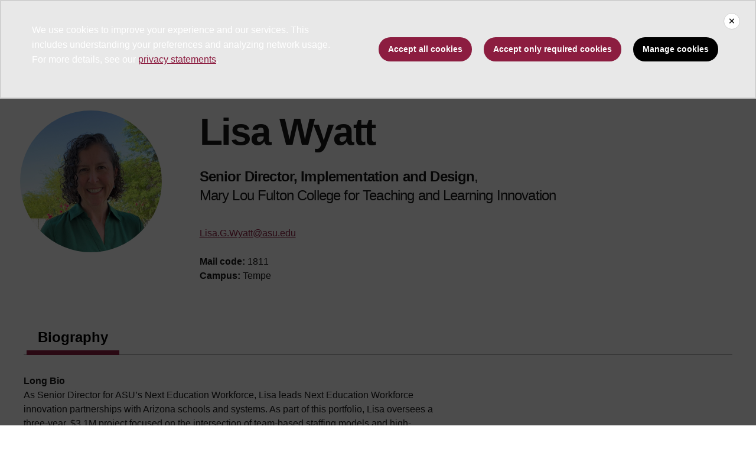

--- FILE ---
content_type: text/html; charset=UTF-8
request_url: https://search.asu.edu/profile/3336729
body_size: 5581
content:
<!DOCTYPE html>
<html class="fontawesome-i2svg-pending"  lang="en" dir="ltr">
  <head>
    <meta charset="utf-8" />
<script>window.dataLayer = window.dataLayer || [];</script>
<script>
    // Google Tag Manager - GTM-KDWN8Z
    (function(w,d,s,l,i){w[l]=w[l]||[];w[l].push({'gtm.start':
    new Date().getTime(),event:'gtm.js'});var f=d.getElementsByTagName(s)[0],
    j=d.createElement(s),dl=l!='dataLayer'?'&amp;l='+l:'';j.async=true;j.src=
    '//www.googletagmanager.com/gtm.js?id='+i+dl;f.parentNode.insertBefore(j,f);
    })(window,document,'script','dataLayer','GTM-KDWN8Z');
</script>
<meta name="description" content="ASU Search" />
<link rel="canonical" href="https://search.asu.edu/profile/3336729" />
<meta name="Generator" content="Drupal 10 (https://www.drupal.org)" />
<meta name="MobileOptimized" content="width" />
<meta name="HandheldFriendly" content="true" />
<meta name="viewport" content="width=device-width, initial-scale=1.0" />
<meta name="cmsversion" http-equiv="X-Name-of-Distro" content="Webspark2:2.14.2" />
<link rel="icon" href="/themes/webspark/renovation/favicon.ico" type="image/vnd.microsoft.icon" />

    <title>Lisa Wyatt | ASU Search</title>
    <link rel="stylesheet" media="all" href="/sites/default/files/css/css_fAq0smVRYYXH4llGuZ5kewvLCQfacBDp1ygcAvorGbU.css?delta=0&amp;language=en&amp;theme=webdir&amp;include=[base64]" />
<link rel="stylesheet" media="all" href="/sites/default/files/css/css_xllDACgP-dVAppMSw0SbmFXtkEEOpJnabKeDx__uSZ8.css?delta=1&amp;language=en&amp;theme=webdir&amp;include=[base64]" />

    <script src="/core/assets/vendor/modernizr/modernizr.min.js?v=3.11.7"></script>

            <script defer src="/libraries/fontawesome/js/all.min.js"></script>
      <script defer src="/themes/webspark/renovation/js/asuawesome.js"></script>
  </head>
    <body>
      
    <!-- Google Tag Manager (noscript) - GTM-KDWN8Z -->
    <noscript><iframe src="//www.googletagmanager.com/ns.html?id=GTM-KDWN8Z"
    height="0" width="0" style="display:none;visibility:hidden"></iframe>
    </noscript>
    <!-- End Google Tag Manager (noscript) - GTM-KDWN8Z -->

      <div class="dialog-off-canvas-main-canvas" data-off-canvas-main-canvas>
      <header>
        
  <div class="block block--webdir-asubrandheader">

  
    

            
        <!-- Cookie Consent component will be initialized in this container. -->
        <div id="ws2CookieConsentContainer" class="cookieConsentContainer"></div>
        <!-- Header component will be initialized in this container. -->
        <div id="ws2HeaderContainer"></div>
      
  </div>


  </header>
<main>
  <div class="page page-wrapper-webspark ">
    <div class="pt-5 pb-5">

      
              <div id="skip-to-content" class="page__content center-container max-size-container">
            <div data-drupal-messages-fallback class="hidden"></div>
<div class="profile">
  <article>
    
    

          <div class="spacing-top-72 spacing-bottom-36 breakout">
  <div class="container uds-person-profile">
    <div class="profile-img-container">
      <div class="profile-img-placeholder mb-3">
        <img class="profile-img" src="https://webapp4.asu.edu/photo-ws/directory_photo/lgwyatt?size=medium&amp;break=1768821827&amp;blankImage2=1" alt="Lisa Wyatt">
      </div>
          </div>
    <div class="person">
      <h1 class="mt-0 mb-3">Lisa Wyatt</h1>
      <div id="primary-affiliation">
        <div class="primary-title"><strong>Senior Director, Implementation and Design</strong>,</div>
        <div class="primary-dept"> Mary Lou Fulton College for Teaching and Learning Innovation </div>
      </div>
            <ul class="person-contact-info mt-2 mb-3">
                  <li>
            <div class="contact-row1">
              <a href="/cdn-cgi/l/email-protection#523e3b21337c357c252b332626123321277c373627" aria-label="Email user" data-ga-event="link" data-ga-action="click" data-ga-name="onclick" data-ga-type="internal link" data-ga-region="main content" data-ga-section="Lisa Wyatt" data-ga="lisa.g.wyatt@asu.edu"><span class="__cf_email__" data-cfemail="05496c76642b422b527c647171456476702b606170">[email&#160;protected]</span></a>
            </div>
          </li>
        
        
                      </ul>
              <ul class="person-contact-info">
                                <li>
              <div class="contact-row2 mb-2">
                                  <div class="mail-code"><strong>Mail code:</strong> 1811</div>
                                                  <div class="campus"><strong>Campus:</strong> Tempe</div>
                              </div>
            </li>
                    <li class="noheight">&zwnj;</li>
        </ul>
          </div>
  </div>
</div>
<div class=" field-group-tabs-wrapper"><div  class="container spacing-top-48">
  <nav class="uds-tabbed-panels uds-content-align " aria-label="tabbed panels">
    <div class="nav nav-tabs" id="nav-tab" role="tablist" data-scroll-position="0">
                              <a class="nav-item nav-link active"
          id="nav-group-biography-tab"
          href="#nav-group-biography"
          role="tab"
          data-bs-toggle="tab"
          aria-controls="nav-group-biography-tab"
          aria-selected="true"
          data-ga-event="link"
          data-ga-action="click"
          data-ga-name="onclick"
          data-ga-type="internal link"
          data-ga-section=""
          data-ga-region="main content"
          data-ga-text="group-biography">
          Biography
          </a>
                              <a class="nav-item nav-link "
          id="nav-group-teaching-tab"
          href="#nav-group-teaching"
          role="tab"
          data-bs-toggle="tab"
          aria-controls="nav-group-teaching-tab"
          aria-selected="false"
          data-ga-event="link"
          data-ga-action="click"
          data-ga-name="onclick"
          data-ga-type="internal link"
          data-ga-section=""
          data-ga-region="main content"
          data-ga-text="group-teaching">
          Teaching
          </a>
          </div>
    <a
      class="scroll-control-prev"
      href="#tabs"
      role="button"
      data-scroll="prev"
      tabindex="-1"
      data-ga-event="select"
      data-ga-action="click"
      data-ga-name="onclick"
      data-ga-type="carousel"
      data-ga-section=""
      data-ga-region="main content"
      data-ga-text="left chevron">
      <span class="carousel-control-prev-icon" aria-hidden="true"></span>
      <span class="visually-hidden">Previous</span>
    </a>
    <a
      class="scroll-control-next"
      href="#tabs"
      role="button"
      data-scroll="next"
      tabindex="-1"
      data-ga-event="select"
      data-ga-action="click"
      data-ga-name="onclick"
      data-ga-type="carousel"
      data-ga-section=""
      data-ga-region="main content"
      data-ga-text="right chevron">
      <span class="carousel-control-next-icon" aria-hidden="true"></span>
      <span class="visually-hidden">Next</span>
    </a>
  </nav>
  <div class="row">
    <div class="col-lg-9">
      <div class="tab-content" id="nav-tabContent" tabindex="0">
                  <div
            class="tab-pane pane-width-700
            fade active show "
            id="nav-group-biography"
            role="tabpanel"
            aria-labelledby="nav-group-biography-tab">
                                                                                                                                                                                                                                                                                                                                                                                                                                                                                                                                                                                  
                                                        
  <div class="user__field-profile-biography mb-3">
    <div class="field__label fw-bold">
      Long Bio    </div>
                  <div class="field__item"><p>As Senior Director for ASU’s Next Education Workforce, Lisa leads Next Education Workforce innovation partnerships with Arizona schools and systems. As part of this portfolio, Lisa oversees a three-year, $3.1M project focused on the intersection of team-based staffing models and high-quality instructional materials. She also leads strategy and operationalization for <a href="https://workforce.education.asu.edu/product/site-visits/">Next Education Workforce Site Visits</a>, working collaboratively with school partners to host 600+ visitors from around the globe annually to see team-based models in action.</p>
<p>Lisa joined the Next Education Workforce team in 2019. She brings nearly 30 years of experience in PK-12 and higher education, including seventeen years as a classroom teacher. A former Peace Corps volunteer, Lisa has deep experience as a teacher and leader in elementary, high school, and community college settings and has worked in public district and charter settings. Lisa holds a bachelor’s from the University of San Diego and a Master of Education from UCLA.<br><br>With Brent Maddin, Lennon Audrain and Kaycee Salmacia, Lisa is co-author of <a href="https://hep.gse.harvard.edu/9798895570067/unlocking-the-potential-of-team-based-staffing/"><em>Unlocking the Potential of Team-Based Staffing</em></a>, published by Harvard Education Press in 2025. The book offers grounded guidance on building team-based staffing models and features stories from more than twenty-five educators and education leaders who are doing the hard, adaptive, and meaningful work of redesigning how schools are staffed.</p>
<p>Lisa lives in Chandler, AZ and spends her free time gardening, traveling, exploring the outdoors and generally moving about in the world.&nbsp;</p></div>
              </div>

                                                        
  <div class="user__field-profile-education mb-3">
    <div class="field__label fw-bold">
      Education    </div>
                  <div class="field__item"><p>M.Ed., UCLA<br>BA English, University of San Diego</p></div>
              </div>

                                                        
                                                                                                                                                                                                              </div>
                  <div
            class="tab-pane pane-width-700
            fade  "
            id="nav-group-teaching"
            role="tabpanel"
            aria-labelledby="nav-group-teaching-tab">
                                                                                                                                                                                                                                                                                                                                                                                                                                                                                                                                                                                  
                                                        
                                                        
                                                                                                                                                        </div>
              </div>
    </div>
    <div class="col-lg-3">
          </div>
  </div>
</div>



</div>
      </article>
</div>


        </div>
          </div>
  </div>
</main>
  <footer class="page__footer" id="asu-footer" role="contentinfo">
      
  <div class="block block--webdir-asufooter">

  
    

            

<div class="wrapper" id="wrapper-footer-innovation">
  <div class="container" id="footer-innovation">
    <div class="row">
      <div class="col">
        <div class="d-flex footer-innovation-links">
          <nav class="nav" aria-label="University Services">
            <a
              class="nav-link"
              href="https://www.asu.edu/about/locations-maps"
              data-ga-footer-type="internal link"
              data-ga-footer-section="secondary footer"
              data-ga-footer="maps and locations"
              data-ga-footer-component=""
            >Maps and Locations</a>
            <a
              class="nav-link"
              href="https://cfo.asu.edu/applicant"
              data-ga-footer-type="internal link"
              data-ga-footer-section="secondary footer"
              data-ga-footer="jobs"
              data-ga-footer-component=""
            >Jobs</a>
            <a
              class="nav-link"
              href="https://search.asu.edu/?search-tabs=web_dir_faculty_staff"
              data-ga-footer-type="internal link"
              data-ga-footer-section="secondary footer"
              data-ga-footer="directory"
              data-ga-footer-component=""
            >Directory</a>
            <a
              class="nav-link"
              href="https://www.asu.edu/about/contact"
              data-ga-footer-type="internal link"
              data-ga-footer-section="secondary footer"
              data-ga-footer="contact asu"
              data-ga-footer-component=""
            >Contact ASU</a>
            <a
              class="nav-link"
              href="https://my.asu.edu"
              data-ga-footer-type="internal link"
              data-ga-footer-section="secondary footer"
              data-ga-footer="my asu"
              data-ga-footer-component=""
            >My ASU</a>
          </nav>
          <a
            class="img-link"
            href="https://www.asu.edu/rankings"
            data-ga-footer-type="internal link"
            data-ga-footer-section="secondary footer"
            data-ga-footer="#1 in the u.s. for innovation"
            data-ga-footer-component=""
          >
            <img src="/modules/webspark/asu_footer/img/240917_ASU_Rankings_GOLD.png" loading="lazy" height="392" width="1798" alt="Repeatedly ranked #1 on 20+ lists in the last 3 years">
          </a>
        </div>
      </div>
    </div>
  </div>
</div>

<div class="wrapper" id="wrapper-footer-colophon">
  <div class="container" id="footer-colophon">
    <div class="row">
      <div class="col">
        <div class="footer-legal-links">
          <nav class="nav colophon" aria-label="University Legal and Compliance">
            <a
              class="nav-link"
              href="https://www.asu.edu/about/copyright-trademark"
              data-ga-footer-type="internal link"
              data-ga-footer-section="tertiary footer"
              data-ga-footer="copyright and trademark"
              data-ga-footer-component=""
            >Copyright and Trademark</a>
            <a
              class="nav-link"
              href="https://accessibility.asu.edu/report"
              data-ga-footer-type="internal link"
              data-ga-footer-section="tertiary footer"
              data-ga-footer="accessibility"
              data-ga-footer-component=""
            >Accessibility</a>
            <a
              class="nav-link"
              href="https://www.asu.edu/about/privacy"
              data-ga-footer-type="internal link"
              data-ga-footer-section="tertiary footer"
              data-ga-footer="privacy"
              data-ga-footer-component=""
            >Privacy</a>
            <a
              class="nav-link"
              href="https://www.asu.edu/about/terms-of-use"
              data-ga-footer-type="internal link"
              data-ga-footer-section="tertiary footer"
              data-ga-footer="terms of use"
              data-ga-footer-component=""
            >Terms of Use</a>
            <a
              class="nav-link"
              href="https://www.asu.edu/emergency"
              data-ga-footer-type="internal link"
              data-ga-footer-section="tertiary footer"
              data-ga-footer="emergency"
              data-ga-footer-component=""
            >Emergency</a>
          </nav>
        </div>
      </div>
    </div>
  </div>
</div>

      
  </div>


  </footer>

  </div>

    
    <script data-cfasync="false" src="/cdn-cgi/scripts/5c5dd728/cloudflare-static/email-decode.min.js"></script><script type="application/json" data-drupal-selector="drupal-settings-json">{"path":{"baseUrl":"\/","pathPrefix":"","currentPath":"user\/273509","currentPathIsAdmin":false,"isFront":false,"currentLanguage":"en","themeUrl":"themes\/custom\/webdir"},"pluralDelimiter":"\u0003","suppressDeprecationErrors":true,"ajaxPageState":{"libraries":"[base64]","theme":"webdir","theme_token":null},"ajaxTrustedUrl":[],"field_group":{"tabs":{"mode":"default","context":"view","settings":{"classes":"","id":"","direction":"horizontal"}},"tab":{"mode":"default","context":"view","settings":{"classes":"","id":"","formatter":"closed","description":""}}},"widthBreakpoint":640,"asu_brand":{"props":{"baseUrl":"https:\/\/search.asu.edu\/","title":"ASU Search","parentOrg":"","parentOrgUrl":"","expandOnHover":0,"loginLink":"\/caslogin","logoutLink":"\/caslogout","loggedIn":false,"userName":"","navTree":[{"href":"\/","text":"Home","items":"","buttons":"","type":"icon-home","class":"home"},{"href":"https:\/\/www.asu.edu\/news-events","text":"News\/Events","items":"","buttons":""},{"href":"https:\/\/www.asu.edu\/academics","text":"Academics","items":"","buttons":""},{"href":"https:\/\/www.asu.edu\/admission","text":"Admission","items":"","buttons":""},{"href":"https:\/\/www.asu.edu\/research","text":"Research","items":"","buttons":""},{"href":"https:\/\/www.asu.edu\/athletics","text":"Athletics","items":"","buttons":""},{"href":"https:\/\/www.asu.edu\/alumni","text":"Alumni","items":"","buttons":""},{"href":"https:\/\/www.asu.edu\/giving","text":"Giving","items":"","buttons":""},{"href":"https:\/\/www.asu.edu\/president","text":"President","items":"","buttons":""},{"href":"https:\/\/www.asu.edu\/about","text":"About ASU","items":"","buttons":""}],"logo":{"alt":"Arizona State University","title":"ASU home page","src":"\/modules\/webspark\/asu_brand\/node_modules\/@asu\/component-header\/dist\/assets\/img\/arizona-state-university-logo-vertical.png","mobileSrc":"\/modules\/webspark\/asu_brand\/node_modules\/@asu\/component-header\/dist\/assets\/img\/arizona-state-university-logo.png","brandLink":"https:\/\/www.asu.edu"},"searchUrl":"\/search"},"cookie_consent":0},"is_admin":false,"user":{"uid":0,"permissionsHash":"79b81af67d3e2096e8d36aabbc143452df221a111d09e3147c9e4dea0e0f5f8f"}}</script>
<script src="/sites/default/files/js/js_qgoBcFd8B2tZkaX5641veqwrvbTSJ9qGmUlQuEM4Cfc.js?scope=footer&amp;delta=0&amp;language=en&amp;theme=webdir&amp;include=[base64]"></script>

  <script defer src="https://static.cloudflareinsights.com/beacon.min.js/vcd15cbe7772f49c399c6a5babf22c1241717689176015" integrity="sha512-ZpsOmlRQV6y907TI0dKBHq9Md29nnaEIPlkf84rnaERnq6zvWvPUqr2ft8M1aS28oN72PdrCzSjY4U6VaAw1EQ==" data-cf-beacon='{"rayId":"9c05f64058e736cd","version":"2025.9.1","serverTiming":{"name":{"cfExtPri":true,"cfEdge":true,"cfOrigin":true,"cfL4":true,"cfSpeedBrain":true,"cfCacheStatus":true}},"token":"277cfcd0c61a45a28a0965fee3339e35","b":1}' crossorigin="anonymous"></script>
</body>
</html>

